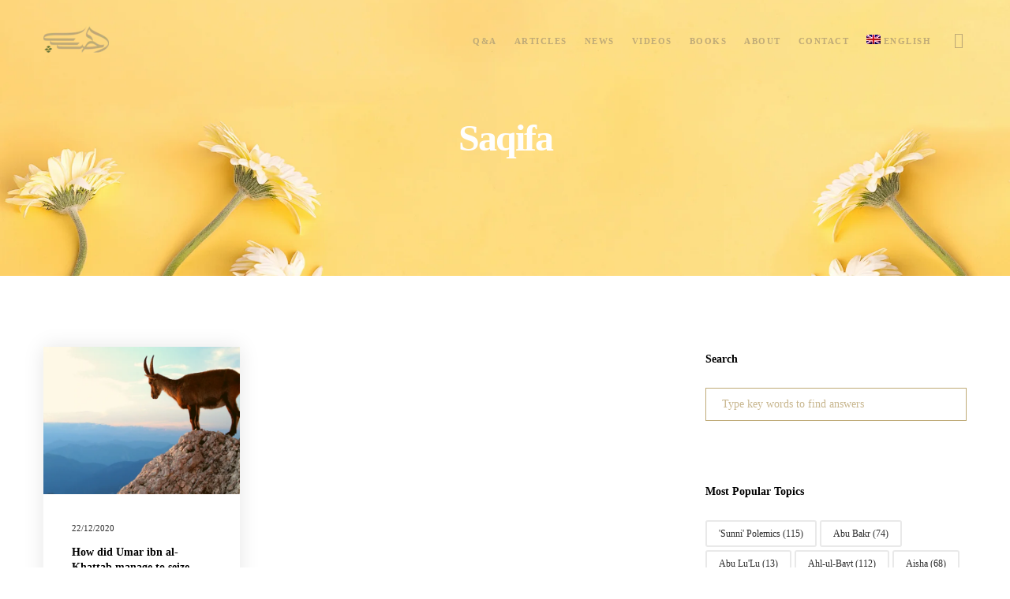

--- FILE ---
content_type: text/css
request_url: https://alhabib.org/wp-content/litespeed/css/1/52f5a42b68852b72f4506d44f302d324.css?ver=1da69
body_size: 1297
content:
body{direction:rtl;unicode-bidi:embed}#eut-top-bar ul.eut-left-side li.eut-topbar-item{margin-right:0;margin-left:15px}#eut-top-bar ul.eut-left-side li.eut-topbar-item ul li{margin-right:0;margin-left:15px}#eut-top-bar ul.eut-right-side li.eut-topbar-item{margin-left:0;margin-right:15px}#eut-top-bar ul.eut-right-side li.eut-topbar-item ul li{margin-left:0;margin-right:15px}#eut-header .eut-horizontal-menu ul.eut-menu>li{float:right}#eut-header .eut-horizontal-menu ul.eut-menu li{direction:ltr}#eut-header .eut-horizontal-menu ul.eut-menu a{direction:rtl}#eut-header .eut-horizontal-menu ul.eut-menu ul{left:auto;right:0}#eut-header .eut-horizontal-menu ul.eut-menu li:not(.megamenu) ul ul{left:auto;right:100%;margin-left:0;margin-right:2px}#eut-main-menu .sub-menu .eut-menu-description{text-align:right;padding-right:0;padding-left:30px}#eut-main-header.eut-header-side .eut-main-header-wrapper{padding-right:0;padding-left:30px}.eut-slide-menu ul.eut-menu .eut-arrow{left:0;right:auto}.eut-slide-menu ul.eut-menu .eut-arrow:after{content:'\e901'}.eut-slide-menu ul.eut-menu .eut-goback .eut-arrow:after{content:'\e903'}.eut-slide-menu ul.eut-menu ul{left:0;right:100%}#eut-hidden-menu:not(.eut-align-center) ul li{text-align:right}#eut-main-header.eut-header-side .eut-main-header-wrapper{padding-right:0;padding-left:30px}.eut-slide-menu ul.eut-menu .eut-arrow{left:0;right:auto}.eut-slide-menu ul.eut-menu .eut-arrow:after{content:'\e901'}.eut-slide-menu ul.eut-menu .eut-goback .eut-arrow:after{content:'\e903'}.eut-slide-menu ul.eut-menu ul{left:0;right:100%}#eut-hidden-menu:not(.eut-align-center) ul li{text-align:right}#eut-header .eut-horizontal-menu ul.eut-menu ul.sub-menu{text-align:right}.eut-header-element{direction:ltr}#eut-header .eut-main-menu .eut-item .label,#eut-hidden-menu .eut-item .label{margin-left:0;margin-right:8px}#eut-header .eut-horizontal-menu.eut-arrow ul.eut-menu .menu-item-has-children>a::after{display:none}#eut-header .eut-horizontal-menu.eut-arrow ul.eut-menu .menu-item-has-children.eut-first-level>a::before{content:'\f107';font-family:"Font Awesome 6 Free";font-weight:900;height:10px;line-height:10px;margin-right:2px;position:relative;top:2px;width:10px}.eut-toggle-menu:not(.eut-align-center) ul.eut-menu li.menu-item-has-children a{padding-left:40px;padding-right:0}.eut-toggle-menu ul.eut-menu li a .eut-arrow{right:auto;left:0}#eut-top-bar .eut-menu-icon,#eut-footer .eut-menu-icon,.eut-anchor-menu .eut-menu-icon,.widget_nav_menu .eut-menu-icon,#eut-header .eut-main-menu .eut-menu-icon,#eut-hidden-menu .eut-menu-icon{margin-right:0;margin-left:5px}#eut-main-header.eut-header-side{right:0}#eut-main-header.eut-header-side .eut-main-header-wrapper{padding-right:0}body.eut-boxed #eut-theme-wrapper.eut-header-side #eut-main-header.eut-header-side{right:auto}.eut-background-wrapper{direction:ltr}.eut-post-meta li{float:right}.eut-blog-small .eut-blog-item{direction:ltr}.eut-blog-small .eut-blog-item .eut-post-content{direction:rtl}#eut-feature-slider,.owl-carousel{direction:ltr}#eut-feature-slider .eut-content{direction:rtl}.eut-navigation-bar{direction:ltr}.eut-navigation-bar .eut-nav-item .eut-title,.eut-navigation-bar .eut-related-content .eut-title{direction:rtl}.eut-single-post-tags ul li{margin-right:0;margin-left:14px}p.eut-dropcap:first-letter{float:none}.eut-tab-icon.eut-position-left{margin-left:10px;margin-right:0;float:right}.eut-tab-icon.eut-position-right{margin-left:0;margin-right:10px;float:left}.eut-accordion-icon.eut-position-left{margin-left:10px;margin-right:0;float:right}.eut-accordion-icon.eut-position-right{margin-right:10px;margin-left:0;float:left}.woocommerce div.product form.cart div.quantity{float:right;margin:0 0 0 15px}.woocommerce div.product form.cart .button{float:right}.woocommerce ul.cart_list li img,.woocommerce ul.product_list_widget li img{margin-left:20px}.eut-var-label{float:right;margin-left:10px;margin-right:0;line-height:66px}.woocommerce .eut-single-post-meta.eut-tags ul li{margin-right:0;margin-left:14px}#eut-theme-wrapper select{background-position:center left}#eut-theme-wrapper .eut-search input[type='text']{padding-right:10px;padding-left:50px}#eut-theme-wrapper .eut-search button[type='submit']{right:auto;left:6px}.eut-widget.eut-contact-info li i{margin-right:0;margin-left:20px;float:right}.widget.widget_archive li{text-align:left}.widget.widget_archive li a{float:right}.widget.widget_categories li{text-align:left}.widget.widget_categories li ul{padding-left:0;padding-right:10px}.widget.widget_categories li a{float:right}.widget.widget_pages li ul{padding-left:0;padding-right:10px}.widget.widget_calendar caption{text-align:right}.widget.widget_tag_cloud a{margin-left:4px;margin-right:0}.eut-widget.woocommerce.widget_product_tag_cloud a{margin-left:4px;margin-right:0}.widget.woocommerce.widget_product_categories li{text-align:left}.widget.woocommerce.widget_product_categories ul li a{float:right}.widget.widget_nav_menu li ul{padding-left:0;padding-right:10px}.eut-widget.eut-comments li img{float:right}.eut-widget.eut-comments li img+.eut-comment-content{padding-left:0;padding-right:20px}.eut-widget.eut-latest-news li a.eut-post-thumb+.eut-news-content{padding-left:0;padding-right:20px}.eut-pagination .eut-icon-nav-right-small:before{content:"\e91a"}.eut-pagination .eut-icon-nav-left-small:before{content:"\e91b"}.mfp-arrow-right:before{content:'\e901'}.mfp-arrow-left:before{content:'\e903'}.mfp-counter{right:auto;left:0}.mfp-title{text-align:right;padding-left:36px;padding-right:0}.wpcf7-form{direction:rtl}.wpcf7-form .eut-with-icon i{position:absolute;top:14px;left:auto;right:16px;width:40px;text-align:center}#eut-theme-wrapper .wpcf7-form .eut-with-icon input{padding-left:0;padding-right:40px}.eut-rtl-columns-reverse .eut-column-1-12,.eut-rtl-columns-reverse .eut-column-5-12,.eut-rtl-columns-reverse .eut-column-7-12,.eut-rtl-columns-reverse .eut-column-11-12,.eut-rtl-columns-reverse .eut-column-1-6,.eut-rtl-columns-reverse .eut-column-1-5,.eut-rtl-columns-reverse .eut-column-2-5,.eut-rtl-columns-reverse .eut-column-3-5,.eut-rtl-columns-reverse .eut-column-1-4,.eut-rtl-columns-reverse .eut-column-1-2,.eut-rtl-columns-reverse .eut-column-1-3,.eut-rtl-columns-reverse .eut-column-2-3,.eut-rtl-columns-reverse .eut-column-3-4,.eut-rtl-columns-reverse .eut-column-4-5,.eut-rtl-columns-reverse .eut-column-5-6,.eut-rtl-columns-reverse .eut-column-1{float:right}.eut-privacy-content{padding-right:0;padding-left:300px}.eut-privacy-buttons-wrapper{right:auto;left:30px}.eut-privacy-btn+.eut-privacy-btn{margin-left:0;margin-right:24px}#eut-privacy-bar.eut-bar-position-left{right:15px;left:auto}#eut-privacy-bar.eut-bar-position-right{right:auto;left:15px}#eut-privacy-bar.eut-bar-position-left .eut-privacy-agreement,#eut-privacy-bar.eut-bar-position-right .eut-privacy-agreement{float:left}@media only screen and (max-width:1023px){#eut-privacy-bar.eut-bar-position-left,#eut-privacy-bar.eut-bar-position-right{left:15px;right:15px;bottom:15px;width:auto}.eut-privacy-content{padding:0}.eut-privacy-buttons-wrapper{position:relative;top:0;right:0;-webkit-transform:translateY(0);-moz-transform:translateY(0);-ms-transform:translateY(0);-o-transform:translateY(0);transform:translateY(0)}.eut-privacy-agreement{float:left}}.eut-privacy-switch .eut-switch{left:0;right:auto}